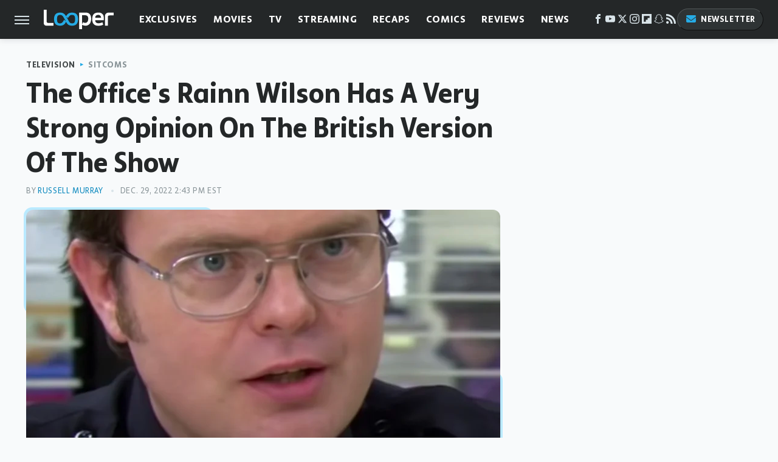

--- FILE ---
content_type: text/html; charset=UTF-8
request_url: https://www.looper.com/1151546/the-offices-rainn-wilson-has-a-very-strong-opinion-on-the-british-version-of-the-show/
body_size: 15742
content:
<!DOCTYPE html>
<html xmlns="http://www.w3.org/1999/xhtml" lang="en-US">
<head>
            
        <script type="text/javascript" async="async" data-noptimize="1" data-cfasync="false" src="https://scripts.mediavine.com/tags/looper.js"></script>            <link rel="preload" href="/wp-content/themes/unified/css/article.looper.min.css?design=3&v=1761058487" as="style"><link rel="preload" href="https://www.looper.com/img/gallery/the-offices-rainn-wilson-has-a-very-strong-opinion-on-the-british-version-of-the-show/intro-1672342741.sm.webp" as="image">
<link class="preloadFont" rel="preload" href="https://www.looper.com/font/bonnie-semicondensed-bold-ff.woff2" as="font" crossorigin>
<link class="preloadFont" rel="preload" href="https://www.looper.com/font/bonnie-bold-ff.woff2" as="font" crossorigin>
<link class="preloadFont" rel="preload" href="https://www.looper.com/font/bonnie-regular-ff.woff2" as="font" crossorigin>

        <link rel="stylesheet" type="text/css" href="/wp-content/themes/unified/css/article.looper.min.css?design=3&v=1761058487" />
        <meta http-equiv="Content-Type" content="text/html; charset=utf8" />
        <meta name="viewport" content="width=device-width, initial-scale=1.0">
        <meta http-equiv="Content-Security-Policy" content="block-all-mixed-content" />
        <meta http-equiv="X-UA-Compatible" content="IE=10" />
        
        
                <meta name="robots" content="max-image-preview:large">
        <meta name="thumbnail" content="https://www.looper.com/img/gallery/the-offices-rainn-wilson-has-a-very-strong-opinion-on-the-british-version-of-the-show/l-intro-1672342741.jpg">
        <title>The Office's Rainn Wilson Has A Very Strong Opinion On The British Version Of The Show</title>
        <meta name='description' content="&quot;The Office&quot; star Rainn Wilson has confirmed that he's seen the British version of the show &mdash; and he didn't hesitate to share his thoughts on Reddit." />
        <meta property="mrf:tags" content="Content Type:Important Topic;Primary Category:Sitcoms;Category:Sitcoms;Headline Approver:Unknown;Trello Board:" />
        
                <meta property="og:site_name" content="Looper" />
        <meta property="og:title" content="The Office's Rainn Wilson Has A Very Strong Opinion On The British Version Of The Show - Looper">
        <meta property="og:image" content="https://www.looper.com/img/gallery/the-offices-rainn-wilson-has-a-very-strong-opinion-on-the-british-version-of-the-show/l-intro-1672342741.jpg" />
        <meta property="og:description" content="&quot;The Office&quot; star Rainn Wilson has confirmed that he's seen the British version of the show &mdash; and he didn't hesitate to share his thoughts on Reddit.">
        <meta property="og:type" content="article">
        <meta property="og:url" content="https://www.looper.com/1151546/the-offices-rainn-wilson-has-a-very-strong-opinion-on-the-british-version-of-the-show/">
                <meta name="twitter:title" content="The Office's Rainn Wilson Has A Very Strong Opinion On The British Version Of The Show - Looper">
        <meta name="twitter:description" content="&quot;The Office&quot; star Rainn Wilson has confirmed that he's seen the British version of the show &mdash; and he didn't hesitate to share his thoughts on Reddit.">
        <meta name="twitter:site" content="@looper">
        <meta name="twitter:card" content="summary_large_image">
        <meta name="twitter:image" content="https://www.looper.com/img/gallery/the-offices-rainn-wilson-has-a-very-strong-opinion-on-the-british-version-of-the-show/l-intro-1672342741.jpg">
            <meta property="article:published_time" content="2022-12-29T19:43:08+00:00" />
    <meta property="article:modified_time" content="2022-12-29T19:43:08+00:00" />
    <meta property="article:author" content="Russell Murray" />
        
        <link rel="shortcut icon" href="https://www.looper.com/img/looper-favicon-448x448.png">
        <link rel="icon" href="https://www.looper.com/img/looper-favicon-448x448.png">
        <link rel="canonical" href="https://www.looper.com/1151546/the-offices-rainn-wilson-has-a-very-strong-opinion-on-the-british-version-of-the-show/"/>
        <link rel="alternate" type="application/rss+xml" title="Sitcoms - Looper" href="https://www.looper.com/category/sitcoms/feed/" />

        
        <script type="application/ld+json">{"@context":"http:\/\/schema.org","@type":"Article","mainEntityOfPage":{"@type":"WebPage","@id":"https:\/\/www.looper.com\/1151546\/the-offices-rainn-wilson-has-a-very-strong-opinion-on-the-british-version-of-the-show\/","url":"https:\/\/www.looper.com\/1151546\/the-offices-rainn-wilson-has-a-very-strong-opinion-on-the-british-version-of-the-show\/","breadcrumb":{"@type":"BreadcrumbList","itemListElement":[{"@type":"ListItem","position":1,"item":{"@id":"https:\/\/www.looper.com\/category\/television\/","name":"Television"}},{"@type":"ListItem","position":2,"item":{"@id":"https:\/\/www.looper.com\/category\/sitcoms\/","name":"Sitcoms"}}]}},"isAccessibleForFree":true,"headline":"The Office's Rainn Wilson Has A Very Strong Opinion On The British Version Of The Show","image":{"@type":"ImageObject","url":"https:\/\/www.looper.com\/img\/gallery\/the-offices-rainn-wilson-has-a-very-strong-opinion-on-the-british-version-of-the-show\/l-intro-1672342741.jpg","height":898,"width":1600},"datePublished":"2022-12-29T19:43:08+00:00","dateModified":"2022-12-29T19:43:08+00:00","author":[{"@type":"Person","name":"Russell Murray","description":"Russell Murray is a New York-based writer, producer, and story consultant who began writing for Looper in 2022. They served as a member of the news and op-eds teams and a columnist before joining the features team in 2023.","url":"https:\/\/www.looper.com\/author\/jackrichardson\/","knowsAbout":["The Boys","Marvel Cinematic Universe","DC Films"],"alumniOf":[{"@type":"Organization","name":"Ithaca College"},{"@type":"Organization","name":"Wake Tech Community College"}],"sameAs":["https:\/\/www.linkedin.com\/in\/russell-murray","https:\/\/www.muckrack.com\/russell-murray-1"]}],"publisher":{"@type":"Organization","address":{"@type":"PostalAddress","streetAddress":"11787 Lantern Road #201","addressLocality":"Fishers","addressRegion":"IN","postalCode":"46038","addressCountry":"US"},"contactPoint":{"@type":"ContactPoint","telephone":"(908) 514-8038","contactType":"customer support","email":"staff@looper.com"},"publishingPrinciples":"https:\/\/www.looper.com\/policies\/","@id":"https:\/\/www.looper.com\/","name":"Looper","url":"https:\/\/www.looper.com\/","logo":{"@type":"ImageObject","url":"https:\/\/www.looper.com\/img\/looper-meta-image-1280x720.png","caption":"Looper Logo"},"description":"The latest film and TV news, movie trailers, exclusive interviews, reviews, as well as informed opinions on everything Hollywood has to offer.","sameAs":["https:\/\/www.facebook.com\/LooperMoviesTV","https:\/\/www.youtube.com\/c\/looper","https:\/\/twitter.com\/looper","https:\/\/www.instagram.com\/looperhq","https:\/\/flipboard.com\/@Looper","https:\/\/story.snapchat.com\/p\/94e00f7f-3dd0-4ebf-9d73-e13e781b2462","https:\/\/subscribe.looper.com\/newsletter"]},"description":"&quot;The Office&quot; star Rainn Wilson has confirmed that he's seen the British version of the show &mdash; and he didn't hesitate to share his thoughts on Reddit."}</script>
                </head>
<body>
<div id="wrapper">
    <div class="page-wrap">
        <header id="header" class="">
            <div class="nav-drop">
                <div class="jcf-scrollable">
                    <div class="aside-holder">
                                    <nav id="aside-nav">
                <div class="nav-top">
                    <div class="logo">
                        <a href="/" class="logo-holder">
                            <img src="https://www.looper.com/img/Looper-Logo-RGB-Negative.svg" alt="Looper" width="115" height="34">
                        </a>
                        <a href="#" class="nav-opener close"></a>
                    </div>
                </div>
                
                <ul class="main-nav"><li class="navlink navlink-exclusives"><a href="/category/exclusives/">Exclusives</a><input type="checkbox" id="subnav-button-exclusives"><label for="subnav-button-exclusives"></label><ul class="main-nav"><li class="subnavlink navlink-exclusives-interviews"><a href="/category/exclusives-interviews/">Interviews</a></li><li class="subnavlink navlink-opinion"><a href="/category/opinion/">Opinion</a></li></ul></li><li class="navlink navlink-movies"><a href="/category/movies/">Movies</a><input type="checkbox" id="subnav-button-movies"><label for="subnav-button-movies"></label><ul class="main-nav"><li class="subnavlink navlink-action-and-adventure"><a href="/category/action-and-adventure/">Action & Adventure Movies</a></li><li class="subnavlink navlink-animation"><a href="/category/animation/">Animation Movies</a></li><li class="subnavlink navlink-comedy-movies"><a href="/category/comedy-movies/">Comedy Movies</a></li><li class="subnavlink navlink-documentary"><a href="/category/documentary/">Documentaries</a></li><li class="subnavlink navlink-drama"><a href="/category/drama/">Drama Movies</a></li><li class="subnavlink navlink-fantasy"><a href="/category/fantasy/">Fantasy Movies</a></li><li class="subnavlink navlink-history-movies"><a href="/category/history-movies/">History Movies</a></li><li class="subnavlink navlink-horror-and-thriller"><a href="/category/horror-and-thriller/">Horror & Thriller</a></li><li class="subnavlink navlink-romance"><a href="/category/romance/">Romance Movies</a></li><li class="subnavlink navlink-science-fiction"><a href="/category/science-fiction/">Science Fiction Movies</a></li></ul></li><li class="navlink navlink-television"><a href="/category/television/">TV</a><input type="checkbox" id="subnav-button-television"><label for="subnav-button-television"></label><ul class="main-nav"><li class="subnavlink navlink-reality-tv"><a href="/category/reality-tv/">Reality TV</a></li><li class="subnavlink navlink-talk-shows"><a href="/category/talk-shows/">Talk Shows</a></li><li class="subnavlink navlink-sitcoms"><a href="/category/sitcoms/">Sitcoms</a></li><li class="subnavlink navlink-anime"><a href="/category/anime/">Anime Shows</a></li><li class="subnavlink navlink-cartoons"><a href="/category/cartoons/">Cartoon Shows</a></li><li class="subnavlink navlink-tv-dramas"><a href="/category/tv-dramas/">TV Dramas</a></li><li class="subnavlink navlink-variety-shows"><a href="/category/variety-shows/">Variety Shows</a></li><li class="subnavlink navlink-game-shows"><a href="/category/game-shows/">Game Shows</a></li><li class="subnavlink navlink-miniseries"><a href="/category/miniseries/">Miniseries</a></li><li class="subnavlink navlink-docuseries"><a href="/category/docuseries/">Docuseries</a></li></ul></li><li class="navlink navlink-streaming"><a href="/category/streaming/">Streaming</a><input type="checkbox" id="subnav-button-streaming"><label for="subnav-button-streaming"></label><ul class="main-nav"><li class="subnavlink navlink-netflix"><a href="/category/netflix/">Netflix</a></li><li class="subnavlink navlink-hulu"><a href="/category/hulu/">Hulu</a></li><li class="subnavlink navlink-amazon-prime"><a href="/category/amazon-prime/">Amazon Prime</a></li><li class="subnavlink navlink-disney-plus"><a href="/category/disney-plus/">Disney+</a></li><li class="subnavlink navlink-hbo-max"><a href="/category/hbo-max/">HBO Max</a></li><li class="subnavlink navlink-peacock"><a href="/category/peacock/">Peacock</a></li><li class="subnavlink navlink-apple-tv"><a href="/category/apple-tv/">Apple TV</a></li><li class="subnavlink navlink-paramount-plus"><a href="/category/paramount-plus/">Paramount+</a></li></ul></li><li class="navlink navlink-recaps"><a href="/category/recaps/">Recaps</a></li><li class="navlink navlink-comics"><a href="/category/comics/">Comics</a><input type="checkbox" id="subnav-button-comics"><label for="subnav-button-comics"></label><ul class="main-nav"><li class="subnavlink navlink-marvel"><a href="/category/marvel/">Marvel</a></li><li class="subnavlink navlink-dc"><a href="/category/dc/">DC</a></li></ul></li><li class="navlink navlink-reviews"><a href="/category/reviews/">Reviews</a><input type="checkbox" id="subnav-button-reviews"><label for="subnav-button-reviews"></label><ul class="main-nav"><li class="subnavlink navlink-movie-reviews"><a href="/category/movie-reviews/">Movie Reviews</a></li><li class="subnavlink navlink-tv-reviews"><a href="/category/tv-reviews/">TV Reviews</a></li></ul></li><li class="navlink navlink-news"><a href="/category/news/">News</a><input type="checkbox" id="subnav-button-news"><label for="subnav-button-news"></label><ul class="main-nav"><li class="subnavlink navlink-movie-news"><a href="/category/movie-news/">Movie News</a></li><li class="subnavlink navlink-tv-news"><a href="/category/tv-news/">TV News</a></li></ul></li><li class="navlink navlink-features"><a href="/category/features/">Features</a></li></ul>        <ul class="social-buttons">
            <li><a href="http://www.facebook.com/LooperMoviesTV" target="_blank" title="Facebook" aria-label="Facebook"><svg class="icon"><use xlink:href="#facebook"></use></svg></a></li><li><a href="https://www.youtube.com/c/looper" target="_blank" title="YouTube" aria-label="YouTube"><svg class="icon"><use xlink:href="#youtube"></use></svg></a></li><li><a href="https://twitter.com/looper" target="_blank" title="Twitter" aria-label="Twitter"><svg class="icon"><use xlink:href="#twitter"></use></svg></a></li><li><a href="https://www.instagram.com/looperhq" target="_blank" title="Instagram" aria-label="Instagram"><svg class="icon"><use xlink:href="#instagram"></use></svg></a></li><li><a href="https://flipboard.com/@Looper" target="_blank" title="Flipboard" aria-label="Flipboard"><svg class="icon"><use xlink:href="#flipboard"></use></svg></a></li><li><a href="https://story.snapchat.com/p/94e00f7f-3dd0-4ebf-9d73-e13e781b2462" target="_blank" title="Snapchat" aria-label="Snapchat"><svg class="icon"><use xlink:href="#snapchat"></use></svg></a></li><li><a href="/feed/" target="_blank" title="RSS" aria-label="RSS"><svg class="icon"><use xlink:href="#rss"></use></svg></a></li>
            
            <li class="menu-btn newsletter-btn"><a href="https://subscribe.looper.com/newsletter?utm_source=looper&utm_medium=side-nav" target="_blank" title="Newsletter" aria-label="Newsletter"><svg class="icon"><use xlink:href="#revue"></use></svg>Newsletter</a></li>
        </ul>            <ul class="info-links">
                <li class="info-link first-info-link"><a href="/about/">About</a></li>
                <li class="info-link"><a href="/policies/">Editorial Policies</a></li>
                <li class="info-link"><a href="/reviews-policy-guidelines/">Reviews Policy</a></li>
                
                <li class="info-link"><a href="https://www.looper.com/privacy-policy/" target="_blank">Privacy Policy</a></a>
                <li class="info-link"><a href="https://www.static.com/terms" target="_blank">Terms of Use</a></li>
            </ul>
            </nav>                        <div class="nav-bottom">
                            <span class="copyright-info">&copy; 2026                                <a href="https://www.static.com/" target="_blank">Static Media</a>. All Rights Reserved
                            </span>
                        </div>
                    </div>
                </div>
            </div>
            <div id="bg"></div>
         
            <div id="header-container">
                <div id="hamburger-holder">
                    <div class="hamburger nav-opener"></div>
                </div>

                    <div id="logo" class="top-nav-standard">
        <a href="/"><img src="https://www.looper.com/img/Looper-Logo-RGB-Negative.svg" alt="Looper" width="115" height="34"></a>
    </div>
                <div id="logo-icon" class="top-nav-scrolled">
                    <a href="/" >
                        <img src="https://www.looper.com/img/Looper-Icon-RGB-Color.svg" alt="Looper" width="41" height="23">                    </a>
                </div>

                <div id="top-nav-title" class="top-nav-scrolled">The Office's Rainn Wilson Has A Very Strong Opinion On The British Version Of The Show</div>

                            <div id="top-nav" class="top-nav-standard">
                <nav id="top-nav-holder">
                    
                    <a href="/category/exclusives/" class="navlink-exclusives">Exclusives</a>
<a href="/category/movies/" class="navlink-movies">Movies</a>
<a href="/category/television/" class="navlink-television">TV</a>
<a href="/category/streaming/" class="navlink-streaming">Streaming</a>
<a href="/category/recaps/" class="navlink-recaps">Recaps</a>
<a href="/category/comics/" class="navlink-comics">Comics</a>
<a href="/category/reviews/" class="navlink-reviews">Reviews</a>
<a href="/category/news/" class="navlink-news">News</a>
<a href="/category/features/" class="navlink-features">Features</a>

                </nav>
            </div>                <svg width="0" height="0" class="hidden">
            <symbol version="1.1" xmlns="http://www.w3.org/2000/svg" viewBox="0 0 16 16" id="rss">
    <path d="M2.13 11.733c-1.175 0-2.13 0.958-2.13 2.126 0 1.174 0.955 2.122 2.13 2.122 1.179 0 2.133-0.948 2.133-2.122-0-1.168-0.954-2.126-2.133-2.126zM0.002 5.436v3.067c1.997 0 3.874 0.781 5.288 2.196 1.412 1.411 2.192 3.297 2.192 5.302h3.080c-0-5.825-4.739-10.564-10.56-10.564zM0.006 0v3.068c7.122 0 12.918 5.802 12.918 12.932h3.076c0-8.82-7.176-16-15.994-16z"></path>
</symbol>
        <symbol xmlns="http://www.w3.org/2000/svg" viewBox="0 0 512 512" id="twitter">
    <path d="M389.2 48h70.6L305.6 224.2 487 464H345L233.7 318.6 106.5 464H35.8L200.7 275.5 26.8 48H172.4L272.9 180.9 389.2 48zM364.4 421.8h39.1L151.1 88h-42L364.4 421.8z"></path>
</symbol>
        <symbol xmlns="http://www.w3.org/2000/svg" viewBox="0 0 32 32" id="facebook">
    <path d="M19 6h5V0h-5c-3.86 0-7 3.14-7 7v3H8v6h4v16h6V16h5l1-6h-6V7c0-.542.458-1 1-1z"></path>
</symbol>
        <symbol xmlns="http://www.w3.org/2000/svg" viewBox="0 0 32 32" id="flipboard">
    <path d="M0 0v32h32V0zm25.6 12.8h-6.4v6.4h-6.4v6.4H6.4V6.4h19.2z"></path>
</symbol>
        <symbol xmlns="http://www.w3.org/2000/svg" viewBox="0 0 32 32" id="instagram">
    <path d="M16 2.881c4.275 0 4.781.019 6.462.094 1.563.069 2.406.331 2.969.55a4.952 4.952 0 011.837 1.194 5.015 5.015 0 011.2 1.838c.219.563.481 1.412.55 2.969.075 1.688.094 2.194.094 6.463s-.019 4.781-.094 6.463c-.069 1.563-.331 2.406-.55 2.969a4.94 4.94 0 01-1.194 1.837 5.02 5.02 0 01-1.837 1.2c-.563.219-1.413.481-2.969.55-1.688.075-2.194.094-6.463.094s-4.781-.019-6.463-.094c-1.563-.069-2.406-.331-2.969-.55a4.952 4.952 0 01-1.838-1.194 5.02 5.02 0 01-1.2-1.837c-.219-.563-.481-1.413-.55-2.969-.075-1.688-.094-2.194-.094-6.463s.019-4.781.094-6.463c.069-1.563.331-2.406.55-2.969a4.964 4.964 0 011.194-1.838 5.015 5.015 0 011.838-1.2c.563-.219 1.412-.481 2.969-.55 1.681-.075 2.188-.094 6.463-.094zM16 0c-4.344 0-4.887.019-6.594.094-1.7.075-2.869.35-3.881.744-1.056.412-1.95.956-2.837 1.85a7.833 7.833 0 00-1.85 2.831C.444 6.538.169 7.7.094 9.4.019 11.113 0 11.656 0 16s.019 4.887.094 6.594c.075 1.7.35 2.869.744 3.881.413 1.056.956 1.95 1.85 2.837a7.82 7.82 0 002.831 1.844c1.019.394 2.181.669 3.881.744 1.706.075 2.25.094 6.594.094s4.888-.019 6.594-.094c1.7-.075 2.869-.35 3.881-.744 1.05-.406 1.944-.956 2.831-1.844s1.438-1.781 1.844-2.831c.394-1.019.669-2.181.744-3.881.075-1.706.094-2.25.094-6.594s-.019-4.887-.094-6.594c-.075-1.7-.35-2.869-.744-3.881a7.506 7.506 0 00-1.831-2.844A7.82 7.82 0 0026.482.843C25.463.449 24.301.174 22.601.099c-1.712-.081-2.256-.1-6.6-.1z"></path>
    <path d="M16 7.781c-4.537 0-8.219 3.681-8.219 8.219s3.681 8.219 8.219 8.219 8.219-3.681 8.219-8.219A8.221 8.221 0 0016 7.781zm0 13.55a5.331 5.331 0 110-10.663 5.331 5.331 0 010 10.663zM26.462 7.456a1.919 1.919 0 11-3.838 0 1.919 1.919 0 013.838 0z"></path>
</symbol>
         <symbol xmlns="http://www.w3.org/2000/svg" viewBox="0 0 448 512" id="linkedin">
    <path d="M100.3 448H7.4V148.9h92.9zM53.8 108.1C24.1 108.1 0 83.5 0 53.8a53.8 53.8 0 0 1 107.6 0c0 29.7-24.1 54.3-53.8 54.3zM447.9 448h-92.7V302.4c0-34.7-.7-79.2-48.3-79.2-48.3 0-55.7 37.7-55.7 76.7V448h-92.8V148.9h89.1v40.8h1.3c12.4-23.5 42.7-48.3 87.9-48.3 94 0 111.3 61.9 111.3 142.3V448z"/>
</symbol>
        <symbol xmlns="http://www.w3.org/2000/svg" viewBox="0 0 300 300" id="muckrack">
    <path d="M 0 0 L 0 300 L 300 300 L 300 0 L 0 0 z M 200.86328 96.025391 C 210.72578 96.000391 220.65 95.999609 229 96.099609 C 256.4 96.099609 269.69922 116.40078 269.69922 136.30078 C 269.59922 149.30078 264.00078 161.99961 252.80078 169.59961 C 252.80078 169.59961 252 170.29961 249.5 171.09961 L 268.19922 204.5 L 267.40039 209.5 L 236.80078 209.5 L 219.69922 174.5 L 202.69922 174.5 L 202.69922 209.5 L 173.09961 209.5 L 173.09961 96.099609 C 181.19961 96.099609 191.00078 96.050391 200.86328 96.025391 z M 29.599609 96.400391 L 40.5 96.400391 L 94.099609 145.5 L 147.5 96.400391 L 158.90039 96.400391 L 158.90039 209.59961 L 129.30078 209.59961 L 129.30078 150.5 L 95.699219 180 L 92.300781 180 L 59.199219 150.5 L 59.199219 209.59961 L 29.599609 209.59961 L 29.599609 96.400391 z M 202.80078 120.59961 L 202.80078 150.30078 L 228.59961 150.30078 C 236.79961 150.30078 240.90039 142.29922 240.90039 135.19922 C 240.90039 127.99922 236.99961 120.59961 228.59961 120.59961 L 202.80078 120.59961 z "></path>
</symbol>
        <symbol xmlns="http://www.w3.org/2000/svg" viewBox="0 0 32 32" id="youtube">
    <path d="M31.681 9.6s-.313-2.206-1.275-3.175C29.187 5.15 27.825 5.144 27.2 5.069c-4.475-.325-11.194-.325-11.194-.325h-.012s-6.719 0-11.194.325c-.625.075-1.987.081-3.206 1.356C.631 7.394.325 9.6.325 9.6s-.319 2.588-.319 5.181v2.425c0 2.587.319 5.181.319 5.181s.313 2.206 1.269 3.175c1.219 1.275 2.819 1.231 3.531 1.369 2.563.244 10.881.319 10.881.319s6.725-.012 11.2-.331c.625-.075 1.988-.081 3.206-1.356.962-.969 1.275-3.175 1.275-3.175s.319-2.587.319-5.181v-2.425c-.006-2.588-.325-5.181-.325-5.181zM12.694 20.15v-8.994l8.644 4.513-8.644 4.481z"></path>
</symbol>
        <symbol xmlns="http://www.w3.org/2000/svg" viewBox="0 0 512 512" id="pinterest">
    <g>
    <path d="M220.646,338.475C207.223,408.825,190.842,476.269,142.3,511.5
            c-14.996-106.33,21.994-186.188,39.173-270.971c-29.293-49.292,3.518-148.498,65.285-124.059
            c76.001,30.066-65.809,183.279,29.38,202.417c99.405,19.974,139.989-172.476,78.359-235.054
            C265.434-6.539,95.253,81.775,116.175,211.161c5.09,31.626,37.765,41.22,13.062,84.884c-57.001-12.65-74.005-57.6-71.822-117.533
            c3.53-98.108,88.141-166.787,173.024-176.293c107.34-12.014,208.081,39.398,221.991,140.376
            c15.67,113.978-48.442,237.412-163.23,228.529C258.085,368.704,245.023,353.283,220.646,338.475z">
    </path>
    </g>
</symbol>
        <symbol xmlns="http://www.w3.org/2000/svg" viewBox="0 0 32 32" id="tiktok">
    <path d="M 22.472559,-3.8146973e-6 C 23.000559,4.5408962 25.535059,7.2481962 29.941559,7.5361962 v 5.1073998 c -2.5536,0.2496 -4.7905,-0.5856 -7.3922,-2.1601 v 9.5523 c 0,12.1348 -13.2292004,15.927 -18.5478004,7.2291 -3.4177,-5.597 -1.3248,-15.4181 9.6387004,-15.8117 v 5.3857 c -0.8352,0.1344 -1.728,0.3456 -2.5441,0.6241 -2.4384004,0.8256 -3.8209004,2.3712 -3.4369004,5.0977 0.7392,5.2226 10.3204004,6.7682 9.5235004,-3.4369 V 0.00959619 h 5.2898 z" />
</symbol>
        <symbol xmlns="http://www.w3.org/2000/svg" viewBox="0 0 32 32" id="twitch">
    <path d="M3 0l-3 5v23h8v4h4l4-4h5l9-9v-19h-27zM26 17l-5 5h-5l-4 4v-4h-6v-18h20v13z"></path><path d="M19 8h3v8h-3v-8z"></path><path d="M13 8h3v8h-3v-8z"></path>
</symbol>
        <symbol xmlns="http://www.w3.org/2000/svg" viewBox="0 0 512 512" id="snapchat">
    <path d="M496.926,366.6c-3.373-9.176-9.8-14.086-17.112-18.153-1.376-.806-2.641-1.451-3.72-1.947-2.182-1.128-4.414-2.22-6.634-3.373-22.8-12.09-40.609-27.341-52.959-45.42a102.889,102.889,0,0,1-9.089-16.12c-1.054-3.013-1-4.724-.248-6.287a10.221,10.221,0,0,1,2.914-3.038c3.918-2.591,7.96-5.22,10.7-6.993,4.885-3.162,8.754-5.667,11.246-7.44,9.362-6.547,15.909-13.5,20-21.278a42.371,42.371,0,0,0,2.1-35.191c-6.2-16.318-21.613-26.449-40.287-26.449a55.543,55.543,0,0,0-11.718,1.24c-1.029.224-2.059.459-3.063.72.174-11.16-.074-22.94-1.066-34.534-3.522-40.758-17.794-62.123-32.674-79.16A130.167,130.167,0,0,0,332.1,36.443C309.515,23.547,283.91,17,256,17S202.6,23.547,180,36.443a129.735,129.735,0,0,0-33.281,26.783c-14.88,17.038-29.152,38.44-32.673,79.161-.992,11.594-1.24,23.435-1.079,34.533-1-.26-2.021-.5-3.051-.719a55.461,55.461,0,0,0-11.717-1.24c-18.687,0-34.125,10.131-40.3,26.449a42.423,42.423,0,0,0,2.046,35.228c4.105,7.774,10.652,14.731,20.014,21.278,2.48,1.736,6.361,4.24,11.246,7.44,2.641,1.711,6.5,4.216,10.28,6.72a11.054,11.054,0,0,1,3.3,3.311c.794,1.624.818,3.373-.36,6.6a102.02,102.02,0,0,1-8.94,15.785c-12.077,17.669-29.363,32.648-51.434,44.639C32.355,348.608,20.2,352.75,15.069,366.7c-3.868,10.528-1.339,22.506,8.494,32.6a49.137,49.137,0,0,0,12.4,9.387,134.337,134.337,0,0,0,30.342,12.139,20.024,20.024,0,0,1,6.126,2.741c3.583,3.137,3.075,7.861,7.849,14.78a34.468,34.468,0,0,0,8.977,9.127c10.019,6.919,21.278,7.353,33.207,7.811,10.776.41,22.989.881,36.939,5.481,5.778,1.91,11.78,5.605,18.736,9.92C194.842,480.951,217.707,495,255.973,495s61.292-14.123,78.118-24.428c6.907-4.24,12.872-7.9,18.489-9.758,13.949-4.613,26.163-5.072,36.939-5.481,11.928-.459,23.187-.893,33.206-7.812a34.584,34.584,0,0,0,10.218-11.16c3.434-5.84,3.348-9.919,6.572-12.771a18.971,18.971,0,0,1,5.753-2.629A134.893,134.893,0,0,0,476.02,408.71a48.344,48.344,0,0,0,13.019-10.193l.124-.149C498.389,388.5,500.708,376.867,496.926,366.6Zm-34.013,18.277c-20.745,11.458-34.533,10.23-45.259,17.137-9.114,5.865-3.72,18.513-10.342,23.076-8.134,5.617-32.177-.4-63.239,9.858-25.618,8.469-41.961,32.822-88.038,32.822s-62.036-24.3-88.076-32.884c-31-10.255-55.092-4.241-63.239-9.858-6.609-4.563-1.24-17.211-10.341-23.076-10.739-6.907-24.527-5.679-45.26-17.075-13.206-7.291-5.716-11.8-1.314-13.937,75.143-36.381,87.133-92.552,87.666-96.719.645-5.046,1.364-9.014-4.191-14.148-5.369-4.96-29.189-19.7-35.8-24.316-10.937-7.638-15.748-15.264-12.2-24.638,2.48-6.485,8.531-8.928,14.879-8.928a27.643,27.643,0,0,1,5.965.67c12,2.6,23.659,8.617,30.392,10.242a10.749,10.749,0,0,0,2.48.335c3.6,0,4.86-1.811,4.612-5.927-.768-13.132-2.628-38.725-.558-62.644,2.84-32.909,13.442-49.215,26.04-63.636,6.051-6.932,34.484-36.976,88.857-36.976s82.88,29.92,88.931,36.827c12.611,14.421,23.225,30.727,26.04,63.636,2.071,23.919.285,49.525-.558,62.644-.285,4.327,1.017,5.927,4.613,5.927a10.648,10.648,0,0,0,2.48-.335c6.745-1.624,18.4-7.638,30.4-10.242a27.641,27.641,0,0,1,5.964-.67c6.386,0,12.4,2.48,14.88,8.928,3.546,9.374-1.24,17-12.189,24.639-6.609,4.612-30.429,19.343-35.8,24.315-5.568,5.134-4.836,9.1-4.191,14.149.533,4.228,12.511,60.4,87.666,96.718C468.629,373.011,476.119,377.524,462.913,384.877Z"></path>
</symbol>
        <symbol xmlns="http://www.w3.org/2000/svg" viewBox="0 0 192 192" id="threads">
    <path d="M141.537 88.9883C140.71 88.5919 139.87 88.2104 139.019 87.8451C137.537 60.5382 122.616 44.905 97.5619 44.745C97.4484 44.7443 97.3355 44.7443 97.222 44.7443C82.2364 44.7443 69.7731 51.1409 62.102 62.7807L75.881 72.2328C81.6116 63.5383 90.6052 61.6848 97.2286 61.6848C97.3051 61.6848 97.3819 61.6848 97.4576 61.6855C105.707 61.7381 111.932 64.1366 115.961 68.814C118.893 72.2193 120.854 76.925 121.825 82.8638C114.511 81.6207 106.601 81.2385 98.145 81.7233C74.3247 83.0954 59.0111 96.9879 60.0396 116.292C60.5615 126.084 65.4397 134.508 73.775 140.011C80.8224 144.663 89.899 146.938 99.3323 146.423C111.79 145.74 121.563 140.987 128.381 132.296C133.559 125.696 136.834 117.143 138.28 106.366C144.217 109.949 148.617 114.664 151.047 120.332C155.179 129.967 155.42 145.8 142.501 158.708C131.182 170.016 117.576 174.908 97.0135 175.059C74.2042 174.89 56.9538 167.575 45.7381 153.317C35.2355 139.966 29.8077 120.682 29.6052 96C29.8077 71.3178 35.2355 52.0336 45.7381 38.6827C56.9538 24.4249 74.2039 17.11 97.0132 16.9405C119.988 17.1113 137.539 24.4614 149.184 38.788C154.894 45.8136 159.199 54.6488 162.037 64.9503L178.184 60.6422C174.744 47.9622 169.331 37.0357 161.965 27.974C147.036 9.60668 125.202 0.195148 97.0695 0H96.9569C68.8816 0.19447 47.2921 9.6418 32.7883 28.0793C19.8819 44.4864 13.2244 67.3157 13.0007 95.9325L13 96L13.0007 96.0675C13.2244 124.684 19.8819 147.514 32.7883 163.921C47.2921 182.358 68.8816 191.806 96.9569 192H97.0695C122.03 191.827 139.624 185.292 154.118 170.811C173.081 151.866 172.51 128.119 166.26 113.541C161.776 103.087 153.227 94.5962 141.537 88.9883ZM98.4405 129.507C88.0005 130.095 77.1544 125.409 76.6196 115.372C76.2232 107.93 81.9158 99.626 99.0812 98.6368C101.047 98.5234 102.976 98.468 104.871 98.468C111.106 98.468 116.939 99.0737 122.242 100.233C120.264 124.935 108.662 128.946 98.4405 129.507Z" />
</symbol>
        <symbol xmlns="http://www.w3.org/2000/svg" viewBox="0 0 512 512" id="bluesky">
    <path d="M111.8 62.2C170.2 105.9 233 194.7 256 242.4c23-47.6 85.8-136.4 144.2-180.2c42.1-31.6 110.3-56 110.3 21.8c0 15.5-8.9 130.5-14.1 149.2C478.2 298 412 314.6 353.1 304.5c102.9 17.5 129.1 75.5 72.5 133.5c-107.4 110.2-154.3-27.6-166.3-62.9l0 0c-1.7-4.9-2.6-7.8-3.3-7.8s-1.6 3-3.3 7.8l0 0c-12 35.3-59 173.1-166.3 62.9c-56.5-58-30.4-116 72.5-133.5C100 314.6 33.8 298 15.7 233.1C10.4 214.4 1.5 99.4 1.5 83.9c0-77.8 68.2-53.4 110.3-21.8z"/>
</symbol>
        <symbol xmlns="http://www.w3.org/2000/svg" viewBox="0 0 618 478" id="google">
    <path d="M617.84 456.59C617.82 467.86 608.68 477 597.41 477.02H20.43C9.16 477 0.02 467.86 0 456.59V20.43C0.02 9.16 9.16 0.02 20.43 0H597.41C608.68 0.02 617.82 9.16 617.84 20.43V456.59ZM516.79 342.6V302.74C516.79 301.26 515.59 300.06 514.11 300.06H335.02V345.46H514.11C515.61 345.44 516.82 344.2 516.79 342.7C516.79 342.67 516.79 342.64 516.79 342.6ZM544.02 256.35V216.31C544.04 214.83 542.86 213.61 541.38 213.59C541.37 213.59 541.35 213.59 541.34 213.59H335.02V258.99H541.34C542.79 259.02 543.99 257.86 544.02 256.41C544.02 256.36 544.02 256.32 544.02 256.27V256.36V256.35ZM516.79 170.1V129.88C516.79 128.4 515.59 127.2 514.11 127.2H335.02V172.6H514.11C515.56 172.58 516.74 171.42 516.79 169.97V170.11V170.1ZM180.59 218.08V258.93H239.6C234.74 283.9 212.77 302.01 180.59 302.01C144.24 300.72 115.81 270.2 117.11 233.84C118.34 199.3 146.05 171.59 180.59 170.36C196.12 170.1 211.13 175.97 222.35 186.7L253.49 155.6C233.78 137.06 207.65 126.88 180.59 127.18C120.42 127.18 71.64 175.96 71.64 236.13C71.64 296.3 120.42 345.08 180.59 345.08C240.76 345.08 285 300.82 285 238.49C284.96 231.59 284.39 224.69 283.27 217.88L180.59 218.06V218.08Z"/>
</symbol>
        <symbol id="website" viewBox="0 0 17 17" xmlns="http://www.w3.org/2000/svg">
    <path fill-rule="evenodd" clip-rule="evenodd" d="M1.91041 1.47245C3.56879 -0.185927 6.25755 -0.185927 7.91592 1.47245L10.9186 4.47521C12.577 6.13361 12.577 8.82231 10.9186 10.4807C10.5041 10.8954 9.83185 10.8954 9.41728 10.4807C9.00271 10.0661 9.00271 9.39389 9.41728 8.97932C10.2465 8.15019 10.2465 6.80573 9.41728 5.97659L6.41454 2.97383C5.58535 2.14465 4.24097 2.14465 3.41178 2.97383C2.58261 3.80302 2.58261 5.1474 3.41178 5.97659L4.16248 6.72728C4.57708 7.14185 4.57707 7.81407 4.16248 8.22864C3.74789 8.64321 3.07569 8.64321 2.6611 8.22864L1.91041 7.47796C0.252031 5.81959 0.252031 3.13083 1.91041 1.47245ZM7.91592 5.9766C8.33049 6.39116 8.33049 7.06339 7.91592 7.47796C7.08678 8.3072 7.08678 9.65155 7.91592 10.4807L10.9186 13.4835C11.7479 14.3127 13.0922 14.3127 13.9215 13.4835C14.7506 12.6543 14.7506 11.3099 13.9215 10.4807L13.1708 9.73C12.7561 9.31544 12.7561 8.64321 13.1708 8.22864C13.5854 7.81407 14.2575 7.81407 14.6722 8.22864L15.4228 8.97932C17.0812 10.6377 17.0812 13.3265 15.4228 14.9849C13.7645 16.6433 11.0757 16.6433 9.41728 14.9849L6.41455 11.9822C4.75618 10.3238 4.75618 7.63498 6.41455 5.9766C6.82912 5.562 7.50135 5.562 7.91592 5.9766Z"/>
</symbol>
            <symbol xmlns="http://www.w3.org/2000/svg" viewBox="0 0 512 512" id="revue">
        <path d="M48 64C21.5 64 0 85.5 0 112c0 15.1 7.1 29.3 19.2 38.4L236.8 313.6c11.4 8.5 27 8.5 38.4 0L492.8 150.4c12.1-9.1 19.2-23.3 19.2-38.4c0-26.5-21.5-48-48-48H48zM0 176V384c0 35.3 28.7 64 64 64H448c35.3 0 64-28.7 64-64V176L294.4 339.2c-22.8 17.1-54 17.1-76.8 0L0 176z"/>
    </symbol>
        
        
        
        <symbol xmlns="http://www.w3.org/2000/svg" viewBox="0 0 16 16" id="advertise">
            <g clip-path="url(#clip0_1911_5435)">
            <path fill-rule="evenodd" clip-rule="evenodd" d="M12 1.40497L2.26973 4.27073L0 2.34144V12.6558L2.26967 10.7271L3.84476 11.191V14.1933C3.84529 15.229 4.55813 16.067 5.43904 16.0676H9.23405C9.67247 16.0682 10.0745 15.8571 10.3609 15.5183C10.6488 15.1814 10.8284 14.709 10.8278 14.1932V13.2478L12 13.593V1.40497ZM5.09306 14.5997C5.00434 14.4935 4.95039 14.3537 4.94986 14.1932V11.5168L9.72281 12.9219V14.1932C9.72227 14.3537 9.66885 14.4935 9.5796 14.5997C9.48985 14.7047 9.37052 14.7676 9.23409 14.7676H5.4391C5.30214 14.7676 5.18281 14.7047 5.09306 14.5997Z" />
            <path d="M13 1.11045L17 -0.067627V15.0654L13 13.8875V1.11045Z" />
            </g>
            <defs>
            <clipPath id="clip0_1911_5435">
            <rect width="16" height="16" fill="white"/>
            </clipPath>
            </defs>
        </symbol>
    
</svg>                    <nav id="social-nav-holder" class="top-nav-standard">
        <ul class="social-buttons">
            <li><a href="http://www.facebook.com/LooperMoviesTV" target="_blank" title="Facebook" aria-label="Facebook"><svg class="icon"><use xlink:href="#facebook"></use></svg></a></li><li><a href="https://www.youtube.com/c/looper" target="_blank" title="YouTube" aria-label="YouTube"><svg class="icon"><use xlink:href="#youtube"></use></svg></a></li><li><a href="https://twitter.com/looper" target="_blank" title="Twitter" aria-label="Twitter"><svg class="icon"><use xlink:href="#twitter"></use></svg></a></li><li><a href="https://www.instagram.com/looperhq" target="_blank" title="Instagram" aria-label="Instagram"><svg class="icon"><use xlink:href="#instagram"></use></svg></a></li><li><a href="https://flipboard.com/@Looper" target="_blank" title="Flipboard" aria-label="Flipboard"><svg class="icon"><use xlink:href="#flipboard"></use></svg></a></li><li><a href="https://story.snapchat.com/p/94e00f7f-3dd0-4ebf-9d73-e13e781b2462" target="_blank" title="Snapchat" aria-label="Snapchat"><svg class="icon"><use xlink:href="#snapchat"></use></svg></a></li><li><a href="/feed/" target="_blank" title="RSS" aria-label="RSS"><svg class="icon"><use xlink:href="#rss"></use></svg></a></li>
            
            <li class="menu-btn newsletter-btn"><a href="https://subscribe.looper.com/newsletter?utm_source=looper&utm_medium=top-nav" target="_blank" title="Newsletter" aria-label="Newsletter"><svg class="icon"><use xlink:href="#revue"></use></svg>Newsletter</a></li>
        </ul>
    </nav>
                                <div id="top-nav-share" class="top-nav-scrolled"></div>
	                        </div>
            <div id="is-tablet"></div>
            <div id="is-mobile"></div>
        </header>
<main id="main" role="main" class="infinite gallery" data-post-type="articles">
    <div class="holder">
        <div id="content" class="article">
            

            <article class="news-post">
    
    
    <ul class="breadcrumbs">
<li>
<a href="/category/television/">Television</a> </li>
<li>
<a href="/category/sitcoms/">Sitcoms</a> </li>
</ul>
                <div class="news-article">
                <h1 class="title-gallery" data-post-id="1151546" id="title-gallery" data-author="Russell Murray" data-category="sitcoms" data-content_type="Important Topic" data-mod_date="2022-12-29" data-layout="Infinite" data-post_id="1151546" data-pub_date="2022-12-29" data-day="Thursday" data-dayhour="Thursday-2PM" data-pubhour="2PM" data-num_slides="2" data-num_words="500" data-pitcher="Unknown" data-trello_board="" data-intent="Legacy" data-ideation="Legacy" data-importanttopic="False">The Office's Rainn Wilson Has A Very Strong Opinion On The British Version Of The Show</h1>
            </div>

    
                <div class="news-article">
                
                                <div class="byline-container">
                    <div class="byline-text-wrap">
                        <span class="byline-by">By</span> <a href="/author/jackrichardson/" class="byline-author">Russell Murray</a>
                        
                        <span class="byline-slash"></span>
                        <span class="byline-timestamp">
                            <time datetime="2022-12-29T19:43:08+00:00">Dec. 29, 2022 2:43 pm EST</time></span>
                        
                    </div>
                    
                </div>
                                <div class="slide-key image-holder gallery-image-holder credit-image-wrap lead-image-holder" data-post-url="https://www.looper.com/1151546/the-offices-rainn-wilson-has-a-very-strong-opinion-on-the-british-version-of-the-show/" data-post-title="The Office's Rainn Wilson has a very strong opinion on the British version of the show" data-slide-num="0" data-post-id="1151546">
                                             <picture id="p91825d14d23f4a93744cfbc8731d9d13">
                                                    <source media="(min-width: 429px)" srcset="https://www.looper.com/img/gallery/the-offices-rainn-wilson-has-a-very-strong-opinion-on-the-british-version-of-the-show/intro-1672342741.webp" type="image/webp">
                            <source media="(max-width: 428px)" srcset="https://www.looper.com/img/gallery/the-offices-rainn-wilson-has-a-very-strong-opinion-on-the-british-version-of-the-show/intro-1672342741.sm.webp" type="image/webp">
                        <img class="gallery-image " src="https://www.looper.com/img/gallery/the-offices-rainn-wilson-has-a-very-strong-opinion-on-the-british-version-of-the-show/intro-1672342741.jpg" data-slide-url="https://www.looper.com/1151546/the-offices-rainn-wilson-has-a-very-strong-opinion-on-the-british-version-of-the-show/" data-post-id="1151546" data-slide-num="0" data-slide-title="The Office's Rainn Wilson has a very strong opinion on the British version of the show: " width="780" height="439" alt="Rainn Wilson as Dwight K. Schrute">
                    </source></source></picture>
                    <span class="gallery-image-credit">NBC Universal</span>
                    </div>
				            <div class="columns-holder ">
                
                
                <p dir="ltr">The fact that "<a href="https://www.looper.com/319156/things-about-the-office-only-superfans-know/" target="_blank">The Office</a>" persists as one of the most relevant TV shows long after its finale is a testament to its legacy as one of the formative sitcoms of the early 2000s. As recently as 2020, Nielsen data asserted that it was the most streamed TV program of the year (per <a href="https://variety.com/2021/digital/news/the-office-most-streamed-tv-show-2020-nielsen-1234883822/" target="_blank">Variety</a>). NBC's "The Office" is so popular that it's likely some casual fans don't even realize the show is a remake.</p>
<p dir="ltr">Five years before "The Office" would hit U.S. airwaves, introducing fans to Michael Scott's dysfunctional management of Dunder Mifflin Scranton, a similar story was brought to audiences in the United Kingdom. Debuting in 2001 on BBC Two, the original "Office" starred popular and controversial stand-up comic Ricky Gervais as David Brent, the character that inspired the early iteration of Steve Carell's Michael Scott.</p>
<p dir="ltr">Several characters from the U.K. series live on through direct successors in the American adaptation, including Martin Freeman's Tim Canterbury (which inspired John Krasinski's Jim Halpert), Lucy Davis' Dawn Tinsley (which inspired Jenna Fischer's Pam Beesly), and Mackenzie Crook's Gareth Keenan, Tim's annoying and socially inept desk neighbor. If he sounds familiar, that's because he inspired Dwight Schrute, one of the most iconic "The Office" characters who was portrayed by <a href="https://www.looper.com/954876/the-offices-rainn-wilson-reveals-the-best-piece-of-dwight-schrute-art-he-ever-received/" target="_blank">Rainn Wilson</a>. While some of the U.S. cast understandably chose not to watch the original before providing their own spin, Wilson has confirmed that he's seen the entire thing — and he didn't hesitate to share his thoughts on Reddit.</p>

            </div>
            </div>

            <div class="news-article">
                
                <h2 class="">Rainn Wilson is a big fan of the U.K. Office</h2>
                                <div class="slide-key image-holder gallery-image-holder credit-image-wrap " data-post-url="https://www.looper.com/1151546/the-offices-rainn-wilson-has-a-very-strong-opinion-on-the-british-version-of-the-show/" data-post-title="The Office's Rainn Wilson has a very strong opinion on the British version of the show" data-slide-num="1" data-post-id="1151546">
                                             <picture id="p46cb6744400edd6012d8a99e2dba7965">
                                                    <source media="(min-width: 429px)" srcset="https://www.looper.com/img/gallery/the-offices-rainn-wilson-has-a-very-strong-opinion-on-the-british-version-of-the-show/rainn-wilson-is-a-big-fan-of-the-u-k-office-1672342741.webp" type="image/webp">
                            <source media="(max-width: 428px)" srcset="https://www.looper.com/img/gallery/the-offices-rainn-wilson-has-a-very-strong-opinion-on-the-british-version-of-the-show/rainn-wilson-is-a-big-fan-of-the-u-k-office-1672342741.sm.webp" type="image/webp">
                        <img class="gallery-image " src="https://www.looper.com/img/gallery/the-offices-rainn-wilson-has-a-very-strong-opinion-on-the-british-version-of-the-show/rainn-wilson-is-a-big-fan-of-the-u-k-office-1672342741.jpg" data-slide-url="https://www.looper.com/1151546/the-offices-rainn-wilson-has-a-very-strong-opinion-on-the-british-version-of-the-show/" data-post-id="1151546" data-slide-num="1" data-slide-title="The Office's Rainn Wilson has a very strong opinion on the British version of the show: Rainn Wilson is a big fan of the U.K. Office" width="780" height="439" alt="Gareth, David, Dawn, and Tim from the U.K. The Office">
                    </source></source></picture>
                    <span class="gallery-image-credit">BBC Two</span>
                    </div>
				            <div class="columns-holder ">
                <p dir="ltr">On the subreddit <a href="https://www.reddit.com/r/IAmA/comments/11isz9/comment/c6mu7ct/?utm_source=share&amp;utm_medium=web2x&amp;context=3" target="_blank">r/IAmA</a>, Rainn Wilson opened himself up to questions about his life and work as an actor. One user took the opportunity to ask Wilson's opinion on the original U.K. version of "The Office," to which he replied: "I f***ing love the english office. Some of the greatest TV OF ALL TIME." The actor had apparently been a fan of the series before auditioning for the show — a fact which, in some ways, seemed to hinder his first audition.</p>
<p dir="ltr">Wilson initially came in to read for the role of Michael Scott. As he told Jenna Fischer and Angela Kinsey on the "Office Ladies" podcast, Wilson's original audition was so heavily influenced by Ricky Gervais that he feels it was nothing more than an "embarrassing" impersonation of the British actor (via <a href="https://mashable.com/article/the-office-ladies-rainn-wilson-interview-golden-ticket" target="_blank">Mashable</a>).</p>
<p dir="ltr">He's not the only "Office" star whose audition was made awkward by having already seen the original series. In the book "Welcome to Dunder Mifflin" (written by producer Ben Silverman and Kevin actor Brian Baumgartner), John Krasinski recalled that he joked that the American adaptation would ruin the original series to a stranger before his audition — that stranger ended up being Greg Daniels, the U.S. series' creator (via <a href="https://screenrant.com/office-show-john-krasinski-audition-embarrassing-greg-daniels/" target="_blank">Screen Rant</a>). Steve Carell, on the other hand, actually chose not to watch the show at all during his entire seven season run as Michael Scott (via <a href="https://www.thethings.com/did-steve-carell-watch-the-original-the-office/" target="_blank">The Things</a>).</p>

            </div>
            </div>

    
</article>                        
            <div class="under-art" data-post-url="https://www.looper.com/1151546/the-offices-rainn-wilson-has-a-very-strong-opinion-on-the-british-version-of-the-show/" data-post-title="The Office's Rainn Wilson Has A Very Strong Opinion On The British Version Of The Show"> 
                <h2 class="section-header">Recommended</h2>
                <input type="hidden" class="next-article-url" value="https://www.looper.com/492526/funniest-sitcoms-in-tv-history/"/>
                                <div class="zergnet-widget" id="zergnet-widget-32069" data-lazyload="2000" data-no-snippet>
                    <div class="loading-more">
    <svg xmlns="http://www.w3.org/2000/svg" viewBox="0 0 100 100" preserveAspectRatio="xMidYMid" width="40" height="40" style="shape-rendering: auto; background: transparent;" xmlns:xlink="http://www.w3.org/1999/xlink"><g><path style="transform:scale(0.9);transform-origin:50px 50px" stroke-linecap="round" d="M24.3 30C11.4 30 5 43.3 5 50s6.4 20 19.3 20c19.3 0 32.1-40 51.4-40 C88.6 30 95 43.3 95 50s-6.4 20-19.3 20C56.4 70 43.6 30 24.3 30z" stroke-dasharray="215.53469970703125 41.054228515625" stroke-width="8" stroke="#25abe5" fill="none">
    <animate values="0;256.58892822265625" keyTimes="0;1" dur="1.1764705882352942s" repeatCount="indefinite" attributeName="stroke-dashoffset"></animate>
        </path><g></g></g><!-- [ldio] generated by https://loading.io -->
    </svg>
</div>
                </div>
        	</div>
                            <script language="javascript" type="text/javascript">
                    setTimeout(function() {
                        var n = document.getElementById("#zergnet-widget-32069");
                        var h = false;
                        if ( n ) {
                            h = n.innerHTML;
                        }
                        if ( h ) {
                            return false;
                        }
                        var zergnet = document.createElement('script');
                        zergnet.type = 'text/javascript'; zergnet.async = true;
                        zergnet.src = '//www.zergnet.com/zerg.js?v=1&id=32069';
                        var znscr = document.getElementsByTagName('script')[0];
                        znscr.parentNode.insertBefore(zergnet, znscr);
                    }, 3500);
                </script>
                           <div id="div-ad-1x1a" class="google-ad-placeholder clear placeholder placeholder-1-1" data-ad-height="any" data-ad-width="any" data-ad-pos="1x1"></div>

        </div>
    </div>
    <div class="sidebar-container">
                <div id="floatingAd">
                    </div>
    </div>
    </main>

</div>
</div>

            
                        <script async src="https://www.googletagmanager.com/gtag/js?id=G-H2Y8FT0M9C"></script>
    <script>
        window.LooperConfig = window.LooperConfig || {};
        window.dataLayer = window.dataLayer || [];
        function gtag(){dataLayer.push(arguments);} 
        gtag('js', new Date());
        window.LooperConfig.ga4tag = "G-H2Y8FT0M9C";
        window.LooperConfig.ga4data = {"author":"Russell Murray","category":"sitcoms","content_type":"Important Topic","mod_date":"2022-12-29","layout":"Infinite","post_id":1151546,"pub_date":"2022-12-29","day":"Thursday","dayhour":"Thursday-2PM","pubhour":"2PM","num_slides":2,"num_words":500,"pitcher":"Unknown","trello_board":"","intent":"Legacy","ideation":"Legacy","importantTopic":"False"};
        window.LooperConfig.categories = ["Sitcoms"];
        window.LooperReady = function(){
            if ( typeof( window.LooperReadyInside ) !== 'undefined' ) {
                window.LooperReadyInside();
            }
            LooperConfig.params = false;
            try {
                LooperConfig.params = (new URL(document.location)).searchParams;
            } catch( e ) {
                //do nothing
            }
            
            var widgets = document.querySelectorAll(".zergnet-widget");
            var hasWidget = false;
            for ( i = 0; i < widgets.length; i++ ) {
                if ( !hasWidget && LoopGalObj.isVisible(widgets[i]) ) {
                    hasWidget = true;
                }
            }
            if (!hasWidget) {
                LooperConfig['ga4data']["ad_block"] = true;
            } else {
                LooperConfig['ga4data']["ad_block"] = false;
            }

            var validZSource = {"newsletter":"newsletter","flipboard":"flipboard","smartnews":"smartnews","smartnews_sponsored":"smartnews_sponsored","msnsyndicated":"msnsyndicated","newsbreakapp":"newsbreakapp","topbuzz":"topbuzz","zinf_abtest":"zinf_abtest","nexthighlights":"nexthighlights","fb":"fb","fb_ios":"fb_ios","fb_android":"fb_android","gemini":"gemini","facebook_organic":"facebook_organic","gdiscover_sponsored":"gdiscover_sponsored","googlenewsapp":"googlenewsapp","snapchat":"snapchat","dt_app":"dt_app","youtube":"youtube","opera":"opera","aol":"aol"};

            if (window.location.href.indexOf("zsource") !== -1) {
                var vars = {};
                var parts = window.location.href.replace(/[?&]+([^=&]+)=([^&]*)/gi, function (m, key, value) {
                    vars[key] = value.toLowerCase();
                });
                if (typeof( vars['zsource'] !== "undefined") && typeof( validZSource[vars['zsource']] ) !== "undefined") {
                    LooperConfig['zsource'] = validZSource[vars['zsource']];
                    document.cookie = "zsource=" + LooperConfig['zsource'] + "; path=/; max-age=600";
                }
            } else if (document.cookie.indexOf("zsource") !== -1) {
                var cookieval = document.cookie;
                var zsource = "";
                if (cookieval) {
                    var arr = cookieval.split(";");
                    if (arr.length) {
                        for (var i = 0; i < arr.length; i++) {
                            var keyval = arr[i].split("=");
                            if (keyval.length && keyval[0].indexOf("zsource") !== -1) {
                                zsource = keyval[1].trim();
                            }
                        }
                    }
                }
                if (typeof( validZSource[zsource] !== "undefined" )) {
                    LooperConfig['zsource'] = validZSource[zsource];
                }
            }

            if (typeof( LooperConfig['zsource'] ) !== "undefined") {
                LooperConfig['ga4data']["zsource"] = LooperConfig['zsource'];
            }

            // ga4 first view setup
            LooperConfig['ga4data']["first_view"] = false;
            var ga4CookieName = '_ga_H2Y8FT0M9C' ;

            let decodedCookie = decodeURIComponent(document.cookie);
            let decodedCookieArray = decodedCookie.split(';').map((d) => d.trim()).filter((d) => d.substring(0, ga4CookieName.length) === ga4CookieName);
            var isGa4CookiePresent =  decodedCookieArray.length > 0;
            if(!isGa4CookiePresent) {
                LooperConfig['ga4data']["first_view"] = true;
            }
            LooperConfig['ga4data']['send_page_view'] = false;
            
            LooperConfig['ga4data']['view_type'] = Looper.viewType;
            LooperConfig['ga4data']['last_id'] = Looper.lastID;
            LooperConfig['ga4data']['last_url'] = Looper.lastURL;
            LooperConfig['ga4data']['infinite_position'] = 0;
            
            gtag("config", LooperConfig.ga4tag, LooperConfig.ga4data);
            gtag("event", "page_view");
        };
    </script>
                <script type="text/javascript" src="/wp-content/themes/unified/js/loopgal.min.js?v=1763058001"></script>
        <script>
        (function(){
                    var config = {};
        config['v3UI'] = true;

            window.LoopGalObj = new LoopGal( config );
                    window.Looper = new LoopEs();
        if ( typeof( LooperReady ) !== "undefined" ){
            LooperReady();
        }
        })();
        </script>
        
        
        <script>
    (function(){
        !function(){"use strict";function e(e){var t=!(arguments.length>1&&void 0!==arguments[1])||arguments[1],c=document.createElement("script");c.src=e,t?c.type="module":(c.async=!0,c.type="text/javascript",c.setAttribute("nomodule",""));var n=document.getElementsByTagName("script")[0];n.parentNode.insertBefore(c,n)}!function(t,c){!function(t,c,n){var a,o,r;n.accountId=c,null!==(a=t.marfeel)&&void 0!==a||(t.marfeel={}),null!==(o=(r=t.marfeel).cmd)&&void 0!==o||(r.cmd=[]),t.marfeel.config=n;var i="https://sdk.mrf.io/statics";e("".concat(i,"/marfeel-sdk.js?id=").concat(c),!0),e("".concat(i,"/marfeel-sdk.es5.js?id=").concat(c),!1)}(t,c,arguments.length>2&&void 0!==arguments[2]?arguments[2]:{})}(window,3544,{} /*config*/)}();
     })();
</script>
        
    <script async id="ebx" src="https://applets.ebxcdn.com/ebx.js"></script>

            <script>
    window.LooperConfig = window.LooperConfig || {};
    window.LooperConfig.clip = {"readmore":{"text":"Read More: "},"followus":{"text":"Follow Us: ","enabled":0},"visitus":{"text":"Visit Us At: ","enabled":0}};
    
</script>
</body>
</html>